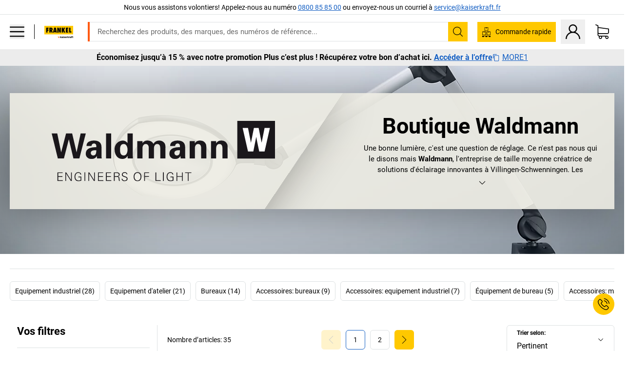

--- FILE ---
content_type: text/css
request_url: https://media.prod.kkeu.de/dist/kk/srv-specialShop.65369c93d1477d070065.css
body_size: 1881
content:
._1S-aKMm2s6U---8MCd0clN{padding:10px 0}@media(min-width:1024px){._1S-aKMm2s6U---8MCd0clN{line-height:35px;padding-left:10px;position:relative}}.aLoZgC4rpXgtFFSVyoGwi{font-family:inherit;line-height:1em;margin:0;text-transform:none}._3hprbSUeNM2ASKNKxHesVr{padding:10px 0}@media(min-width:1024px){._3hprbSUeNM2ASKNKxHesVr{line-height:35px;padding-left:10px;position:relative}}._3qs2oIAKrxhVsYeesG37mV{font-family:Roboto Bold,Arial,sans-serif;text-transform:uppercase}._2YoxMDWNCvnicjUi_tQ13r{background-color:#eae7df;border-radius:6px;scroll-margin-top:85px}._2YoxMDWNCvnicjUi_tQ13r>div{overflow:hidden}@media(max-width:1023.98px){._2YoxMDWNCvnicjUi_tQ13r{margin-bottom:40px}}@media(min-width:768px){._2YoxMDWNCvnicjUi_tQ13r{scroll-margin-top:70px}}@media(min-width:1024px){._2YoxMDWNCvnicjUi_tQ13r{margin-bottom:60px;scroll-margin-top:115px}._2YoxMDWNCvnicjUi_tQ13r ._10yrHxkzxgwhin6uyfFU9u,._2YoxMDWNCvnicjUi_tQ13r .row{min-height:400px}}._2YoxMDWNCvnicjUi_tQ13r .GKLsEcq9RCkst4NfoJfg9{overflow:hidden}@media(max-width:1023.98px){._2YoxMDWNCvnicjUi_tQ13r .GKLsEcq9RCkst4NfoJfg9{height:39vw}}._2YoxMDWNCvnicjUi_tQ13r .GKLsEcq9RCkst4NfoJfg9 img{border-radius:6px 0 0 6px;height:100%;-o-object-fit:cover;object-fit:cover;width:100%}@media(max-width:1023.98px){._2YoxMDWNCvnicjUi_tQ13r .GKLsEcq9RCkst4NfoJfg9 img{border-radius:6px 6px 0 0}}._2YoxMDWNCvnicjUi_tQ13r .scene7-icon{align-items:center;display:flex;height:100%;justify-content:center;padding-top:20px;width:100%}@media(min-width:1024px){._2YoxMDWNCvnicjUi_tQ13r .scene7-icon{padding-top:0}}._2YoxMDWNCvnicjUi_tQ13r ._1QLAlOdhA8Wpvj4KBek_WZ{align-items:center;color:#000;display:flex;flex-direction:column;justify-content:center;padding:20px}@media(min-width:1024px){._2YoxMDWNCvnicjUi_tQ13r ._1QLAlOdhA8Wpvj4KBek_WZ{min-height:400px;padding:20px 40px}}._2YoxMDWNCvnicjUi_tQ13r ._1QLAlOdhA8Wpvj4KBek_WZ .SZnULxL3qwfUBr_bcLWoz{font-size:18px;height:auto;line-height:1.25;margin-bottom:15px;margin-top:0;text-align:center;text-transform:uppercase}@media(min-width:768px){._2YoxMDWNCvnicjUi_tQ13r ._1QLAlOdhA8Wpvj4KBek_WZ .SZnULxL3qwfUBr_bcLWoz{font-size:28px;margin-bottom:25px}}._2YoxMDWNCvnicjUi_tQ13r ._1QLAlOdhA8Wpvj4KBek_WZ ._2q2l9qreqGON2xY1pnhrGG{font-size:14px;line-height:1.47;margin:0;max-width:628px;text-align:center;width:100%}@media(min-width:768px){._2YoxMDWNCvnicjUi_tQ13r ._1QLAlOdhA8Wpvj4KBek_WZ ._2q2l9qreqGON2xY1pnhrGG{font-size:15px;line-height:22px}}._2YoxMDWNCvnicjUi_tQ13r ._1QLAlOdhA8Wpvj4KBek_WZ ._2q2l9qreqGON2xY1pnhrGG p:last-child{margin-bottom:0}._2YoxMDWNCvnicjUi_tQ13r ._1QLAlOdhA8Wpvj4KBek_WZ ._2QIiWcBYemgMW5fv0OH8bO{margin:0;max-width:426px}@media(max-width:479.98px){._2YoxMDWNCvnicjUi_tQ13r ._1QLAlOdhA8Wpvj4KBek_WZ ._2QIiWcBYemgMW5fv0OH8bO{max-width:100%}}@media(min-width:1024px){._2YoxMDWNCvnicjUi_tQ13r ._1QLAlOdhA8Wpvj4KBek_WZ ._2QIiWcBYemgMW5fv0OH8bO .link-button{margin-top:60px}}._2YoxMDWNCvnicjUi_tQ13r ._1QLAlOdhA8Wpvj4KBek_WZ ._2QIiWcBYemgMW5fv0OH8bO a{max-width:100%;width:auto}@media(min-width:768px){._2YoxMDWNCvnicjUi_tQ13r ._1QLAlOdhA8Wpvj4KBek_WZ ._2QIiWcBYemgMW5fv0OH8bO a{padding-left:50px;padding-right:50px}}._2YoxMDWNCvnicjUi_tQ13r ._1QLAlOdhA8Wpvj4KBek_WZ .iAiJ6PGgGw1ZDvRJ52bz1{margin-top:20px;text-align:center}@media(min-width:1024px){._2YoxMDWNCvnicjUi_tQ13r ._1QLAlOdhA8Wpvj4KBek_WZ .iAiJ6PGgGw1ZDvRJ52bz1{margin-top:45px}}._2YoxMDWNCvnicjUi_tQ13r ._1QLAlOdhA8Wpvj4KBek_WZ .iAiJ6PGgGw1ZDvRJ52bz1 a{display:block;font-size:16px;margin:10px 0;text-decoration:none}@media(min-width:1024px){._2YoxMDWNCvnicjUi_tQ13r ._1QLAlOdhA8Wpvj4KBek_WZ .iAiJ6PGgGw1ZDvRJ52bz1 a{font-size:22px}}._2YoxMDWNCvnicjUi_tQ13r ._1QLAlOdhA8Wpvj4KBek_WZ .iAiJ6PGgGw1ZDvRJ52bz1 a svg{height:20px;margin:5px;vertical-align:middle;width:20px}@media(min-width:1024px){._2YoxMDWNCvnicjUi_tQ13r ._1QLAlOdhA8Wpvj4KBek_WZ .iAiJ6PGgGw1ZDvRJ52bz1 a svg{height:30px;margin:5px 10px;width:30px}._2YoxMDWNCvnicjUi_tQ13r ._10yrHxkzxgwhin6uyfFU9u:after{border-right-color:#eae7df}}._2YoxMDWNCvnicjUi_tQ13r._26O2zpRZtw0QMbiDqvLmUR,._2YoxMDWNCvnicjUi_tQ13r._2jVYE4Q8WXbFfCbcoNBH5V{background-color:#eae7df}._2YoxMDWNCvnicjUi_tQ13r ._1QLAlOdhA8Wpvj4KBek_WZ:not(.col){align-items:flex-start}._2YoxMDWNCvnicjUi_tQ13r ._1QLAlOdhA8Wpvj4KBek_WZ:not(.col) .SZnULxL3qwfUBr_bcLWoz,._2YoxMDWNCvnicjUi_tQ13r ._1QLAlOdhA8Wpvj4KBek_WZ:not(.col) ._2q2l9qreqGON2xY1pnhrGG,._2YoxMDWNCvnicjUi_tQ13r ._1QLAlOdhA8Wpvj4KBek_WZ:not(.col) .iAiJ6PGgGw1ZDvRJ52bz1{text-align:left}._2YoxMDWNCvnicjUi_tQ13r ._1QLAlOdhA8Wpvj4KBek_WZ:not(.col) ._2QIiWcBYemgMW5fv0OH8bO{align-self:flex-end}._2YoxMDWNCvnicjUi_tQ13r ._1QLAlOdhA8Wpvj4KBek_WZ .SZnULxL3qwfUBr_bcLWoz,._2YoxMDWNCvnicjUi_tQ13r ._1QLAlOdhA8Wpvj4KBek_WZ ._2q2l9qreqGON2xY1pnhrGG{text-transform:none}._2YoxMDWNCvnicjUi_tQ13r ._1QLAlOdhA8Wpvj4KBek_WZ .iAiJ6PGgGw1ZDvRJ52bz1 .icon svg{fill:#000}._2YoxMDWNCvnicjUi_tQ13r ._1QLAlOdhA8Wpvj4KBek_WZ .iAiJ6PGgGw1ZDvRJ52bz1 .icon svg *{fill:#000!important;stroke:#000!important}._2YoxMDWNCvnicjUi_tQ13r .scene7-icon svg{fill:#000}._3UbLu5YCQQ55qX01CuZvfc{padding-bottom:25px;padding-top:25px}.WY3jJoYnJ-WgxI9Z9GanS{max-width:1065px}.b7qkSi8UNo7bymzxPJeAo{margin-bottom:-10px}.b7qkSi8UNo7bymzxPJeAo .negGeU_jRJjK5BOdTtgNS{height:250px;max-width:100%;min-width:100%;overflow:hidden;position:relative}@media (-ms-high-contrast:none),screen and (-ms-high-contrast:active){.b7qkSi8UNo7bymzxPJeAo .negGeU_jRJjK5BOdTtgNS img{left:50%;position:absolute;top:50%;-webkit-transform:translate(-50%,-50%);transform:translate(-50%,-50%)}}@media (-ms-high-contrast:none)and (min-width:1024px),screen and (-ms-high-contrast:active)and (min-width:1024px){.b7qkSi8UNo7bymzxPJeAo .negGeU_jRJjK5BOdTtgNS img{max-height:none;max-width:none;width:100%}}@supports not (-ms-high-contrast:none){.b7qkSi8UNo7bymzxPJeAo .negGeU_jRJjK5BOdTtgNS img{height:100%;-o-object-fit:cover;object-fit:cover;position:absolute;width:100%}}@media(min-width:1024px){.b7qkSi8UNo7bymzxPJeAo .negGeU_jRJjK5BOdTtgNS{height:300px}}@media(min-width:1200px){.b7qkSi8UNo7bymzxPJeAo .negGeU_jRJjK5BOdTtgNS{height:386px}}.b7qkSi8UNo7bymzxPJeAo ._1ABTLJQ1R8ERcFDcmTTo1H{padding:10px}@media(min-width:768px){.b7qkSi8UNo7bymzxPJeAo ._1ABTLJQ1R8ERcFDcmTTo1H{padding:20px}}.b7qkSi8UNo7bymzxPJeAo ._3voy8_mNO0lDEPJSgcYupb{background-color:hsla(47,20%,91%,.9);-webkit-box-shadow:0 7px 76px 0 rgba(0,0,0,.34);box-shadow:0 7px 76px 0 rgba(0,0,0,.34);display:block;justify-content:center;margin-bottom:40px;margin-top:-240px;overflow:hidden;padding:10px;position:relative}@media(min-width:768px){.b7qkSi8UNo7bymzxPJeAo ._3voy8_mNO0lDEPJSgcYupb{margin-top:-265px}}@media(min-width:1024px){.b7qkSi8UNo7bymzxPJeAo ._3voy8_mNO0lDEPJSgcYupb{margin-top:-300px}}@media(min-width:1200px){.b7qkSi8UNo7bymzxPJeAo ._3voy8_mNO0lDEPJSgcYupb{margin-top:-350px}}@media(min-width:768px){.b7qkSi8UNo7bymzxPJeAo ._3voy8_mNO0lDEPJSgcYupb{display:flex}}.b7qkSi8UNo7bymzxPJeAo ._1whGqZMXxDZxcotTkafENM{margin:20px auto 0;padding:0 20%;width:100%}.b7qkSi8UNo7bymzxPJeAo ._1whGqZMXxDZxcotTkafENM .scene7-icon{text-align:left}.b7qkSi8UNo7bymzxPJeAo ._1whGqZMXxDZxcotTkafENM .scene7-icon img{max-height:100px;width:100%}@media(min-width:768px){.b7qkSi8UNo7bymzxPJeAo ._1whGqZMXxDZxcotTkafENM{margin-top:30px;padding:0 12.5%}.b7qkSi8UNo7bymzxPJeAo ._1whGqZMXxDZxcotTkafENM .scene7-icon img{max-height:150px}}.b7qkSi8UNo7bymzxPJeAo ._3iaCYu1Fcy6yX_KlRszuJz{align-items:center;background-color:transparent;display:flex;justify-content:center;margin-top:0;min-height:100%;min-width:50%}.b7qkSi8UNo7bymzxPJeAo ._3iaCYu1Fcy6yX_KlRszuJz:after{border:1px solid transparent;-webkit-box-shadow:0 7px 76px 0 rgba(0,0,0,.34);box-shadow:0 7px 76px 0 rgba(0,0,0,.34);content:" ";display:none;height:2500px;position:absolute;right:calc(50% + 780px);top:0;-webkit-transform:skew(-34deg,0deg);transform:skew(-34deg,0deg);width:100%}@media(min-width:768px){.b7qkSi8UNo7bymzxPJeAo ._3iaCYu1Fcy6yX_KlRszuJz:after{display:block}}.b7qkSi8UNo7bymzxPJeAo ._3vegWqh78hQTQ1mUUlzC1f{display:flex;flex-direction:column;margin-top:20px;min-width:50%;text-align:center}.b7qkSi8UNo7bymzxPJeAo ._3vegWqh78hQTQ1mUUlzC1f button:before{background-image:none!important}@media(min-width:768px){.b7qkSi8UNo7bymzxPJeAo ._3vegWqh78hQTQ1mUUlzC1f{margin-bottom:30px;margin-top:30px;padding-left:100px;padding-right:20px}}._1IJCLhUeM8OanfrLvPpf0T .column-module:first-child{padding-top:0}._1IJCLhUeM8OanfrLvPpf0T .column-module:last-child{padding-bottom:0}._1qcknLHht8leN6E-LziTvl{scroll-margin:85px}@media(min-width:768px){._1qcknLHht8leN6E-LziTvl{scroll-margin:40px}}@media(min-width:1024px){._1qcknLHht8leN6E-LziTvl{scroll-margin:50px}}
/*# sourceMappingURL=srv-specialShop.65369c93d1477d070065.css.map*/

--- FILE ---
content_type: image/svg+xml
request_url: https://images.kkeu.de/is/content/BEG/energy-label-f
body_size: 383
content:
<svg xmlns="http://www.w3.org/2000/svg" viewBox="0 0 44 24" xml:space="preserve"><path fill="#f37021" d="M32.81.25H8.19v23.5h24.62l10.88-11.71z"/><path fill="#fff" d="M.19.25h8v23.5h-8z"/><path d="M4.19 14.9c.28 0 .5-.22.5-.5v-3.6l.65.65a.485.485 0 0 0 .7 0c.2-.2.2-.51 0-.71l-1.5-1.5c-.2-.2-.51-.2-.71 0l-1.5 1.5c-.2.2-.2.51 0 .71s.51.2.71 0l.65-.65v3.6c0 .28.22.5.5.5z"/><path fill="#231c1e" d="M5.11 6.88H3.35l-.31 1.07h-.99L3.73 3h1.03l1.67 4.95h-.99l-.33-1.07zm-.23-.82-.65-2.15-.63 2.15h1.28z"/><path d="M6.16 18.11v2.53c-.19.13-.41.23-.68.29s-.54.1-.83.1c-.74 0-1.32-.22-1.72-.67s-.61-1.08-.61-1.89.2-1.45.61-1.89.98-.67 1.72-.67c.29 0 .56.03.82.1.26.07.47.16.64.29l-.27.75c-.43-.2-.83-.3-1.2-.3-.9 0-1.35.57-1.35 1.72s.45 1.72 1.36 1.72c.18 0 .37-.02.57-.07v-1.18H4.4v-.83h1.76z"/><path d="M43.87 11.87 33 .08a.273.273 0 0 0-.19-.08H.19C.05 0-.06.11-.06.25v23.5c0 .14.11.25.25.25h32.62c.07 0 .14-.03.18-.08l10.88-11.71c.09-.09.09-.24 0-.34zM.44.5h7.5v23H.44V.5zm32.27 23H8.44V.5h24.27l10.64 11.54L32.71 23.5z"/><path fill="#fff" d="M17.38 19.9V3.64H27.7v3.34h-6.66v3.36h5.42v3.37h-5.42v6.19z"/><path d="M27.35 3.99v2.64h-6.66v4.06h5.41v2.66h-5.41v6.19h-2.96V3.99h9.62m.7-.7H17.03v16.95h4.36v-6.19h5.41V9.99h-5.41V7.33h6.66V3.29z"/></svg>

--- FILE ---
content_type: image/svg+xml
request_url: https://images.kkeu.de/is/content/BEG/energy-label-e
body_size: 393
content:
<svg xmlns="http://www.w3.org/2000/svg" viewBox="0 0 44 24" xml:space="preserve"><path fill="#fdb913" d="M32.81.25H8.19v23.5h24.62l10.88-11.71z"/><path fill="#fff" d="M.19.25h8v23.5h-8z"/><path d="M4.19 14.9c.28 0 .5-.22.5-.5v-3.6l.65.65a.485.485 0 0 0 .7 0c.2-.2.2-.51 0-.71l-1.5-1.5c-.2-.2-.51-.2-.71 0l-1.5 1.5c-.2.2-.2.51 0 .71s.51.2.71 0l.65-.65v3.6c0 .28.22.5.5.5z"/><path fill="#231c1e" d="M5.11 6.88H3.35l-.31 1.07h-.99L3.73 3h1.03l1.67 4.95h-.99l-.33-1.07zm-.23-.82-.65-2.15-.63 2.15h1.28z"/><path d="M6.16 18.11v2.53c-.19.13-.41.23-.68.29s-.54.1-.83.1c-.74 0-1.32-.22-1.72-.67s-.61-1.08-.61-1.89.2-1.45.61-1.89.98-.67 1.72-.67c.29 0 .56.03.82.1.26.07.47.16.64.29l-.27.75c-.43-.2-.83-.3-1.2-.3-.9 0-1.35.57-1.35 1.72s.45 1.72 1.36 1.72c.18 0 .37-.02.57-.07v-1.18H4.4v-.83h1.76z"/><path d="M43.87 11.87 33 .08a.273.273 0 0 0-.19-.08H.19C.05 0-.06.11-.06.25v23.5c0 .14.11.25.25.25h32.62c.07 0 .14-.03.18-.08l10.88-11.71c.09-.09.09-.24 0-.34zM.44.5h7.5v23H.44V.5zm32.27 23H8.44V.5h24.27l10.64 11.54L32.71 23.5z"/><path fill="#fff" d="M17.13 19.9V3.64h10.49v3.34h-6.83v2.93h5.03v3.37h-5.03v3.27h7.13v3.35z"/><path d="M27.27 3.99v2.64h-6.83v3.63h5.03v2.66h-5.03v3.97h7.13v2.64h-10.1V3.99h9.8m.7-.7h-11.2v16.95h11.5V16.2h-7.13v-2.57h5.03V9.57h-5.03V7.33h6.83V3.29z"/></svg>

--- FILE ---
content_type: image/svg+xml
request_url: https://images.kkeu.de/is/content/BEG/energy-label-d
body_size: 1457
content:
<svg xmlns="http://www.w3.org/2000/svg" viewBox="0 0 44 24" xml:space="preserve"><path fill="#fff200" d="M32.81.25H8.19v23.5h24.62l10.88-11.71z"/><path fill="#fff" d="M.19.25h8v23.5h-8z"/><path d="M4.19 14.9c.28 0 .5-.22.5-.5v-3.6l.65.65a.485.485 0 0 0 .7 0c.2-.2.2-.51 0-.71l-1.5-1.5c-.2-.2-.51-.2-.71 0l-1.5 1.5c-.2.2-.2.51 0 .71s.51.2.71 0l.65-.65v3.6c0 .28.22.5.5.5z"/><path fill="#231c1e" d="M5.11 6.88H3.35l-.31 1.07h-.99L3.73 3h1.03l1.67 4.95h-.99l-.33-1.07zm-.23-.82-.65-2.15-.63 2.15h1.28z"/><path d="M6.16 18.11v2.53c-.19.13-.41.23-.68.29s-.54.1-.83.1c-.74 0-1.32-.22-1.72-.67s-.61-1.08-.61-1.89.2-1.45.61-1.89.98-.67 1.72-.67c.29 0 .56.03.82.1.26.07.47.16.64.29l-.27.75c-.43-.2-.83-.3-1.2-.3-.9 0-1.35.57-1.35 1.72s.45 1.72 1.36 1.72c.18 0 .37-.02.57-.07v-1.18H4.4v-.83h1.76z"/><path d="M43.87 11.87 33 .08a.273.273 0 0 0-.19-.08H.19C.05 0-.06.11-.06.25v23.5c0 .14.11.25.25.25h32.62c.07 0 .14-.03.18-.08l10.88-11.71c.09-.09.09-.24 0-.34zM.44.5h7.5v23H.44V.5zm32.27 23H8.44V.5h24.27l10.64 11.54L32.71 23.5z"/><path fill="#fff" d="M16.29 19.9V3.64h5.51c2.38 0 4.23.7 5.49 2.07 1.25 1.36 1.89 3.4 1.89 6.04 0 2.67-.63 4.72-1.89 6.08-1.26 1.37-3.11 2.07-5.49 2.07h-5.51zm5.43-3.35c2.5 0 3.71-1.57 3.71-4.81 0-3.21-1.21-4.76-3.69-4.76h-1.78v9.57h1.76z"/><path d="M21.8 3.99c2.29 0 4.04.65 5.23 1.96 1.2 1.3 1.79 3.24 1.79 5.8 0 2.59-.6 4.54-1.79 5.84-1.2 1.3-2.94 1.96-5.23 1.96h-5.16V3.99h5.16M19.61 16.9h2.11c2.71 0 4.06-1.72 4.06-5.16 0-3.41-1.35-5.11-4.04-5.11h-2.13V16.9M21.8 3.29h-5.86v16.95h5.86c2.49 0 4.42-.73 5.75-2.18 1.31-1.43 1.98-3.56 1.98-6.32 0-2.73-.67-4.84-1.98-6.27-1.33-1.44-3.26-2.18-5.75-2.18zm-1.49 4.04h1.43c1.43 0 3.34.46 3.34 4.41 0 3.99-1.92 4.46-3.36 4.46h-1.41V7.33z"/></svg>

--- FILE ---
content_type: image/svg+xml
request_url: https://images.kkeu.de/is/content/BEG/logo-www.frankel.fr-fr
body_size: 7386
content:
<?xml version="1.0" encoding="UTF-8"?>
<svg id="Logo" xmlns="http://www.w3.org/2000/svg" xmlns:xlink="http://www.w3.org/1999/xlink" viewBox="0 0 275.77034 117.17306">
  <defs>

    <linearGradient id="linear-gradient" x1="129.50406" y1="-591.34077" x2="141.3135" y2="-603.14636" gradientTransform="translate(0 -489.2272) scale(1 -1)" gradientUnits="userSpaceOnUse">
      <stop offset=".12" stop-color="#ffc800"/>
      <stop offset=".7" stop-color="#ff5014"/>
    </linearGradient>
  </defs>
  <rect style="fill: #ffc800" width="275.76958" height="81.97615"/>
  <path style="fill-rule: evenodd" d="M30.03071,64.78589h-12.84387V17.19771h22.72377v11.19722h-9.8799v6.91593h9.22124v11.19722h-9.22124v18.27782h0ZM81.40619,64.78589h-13.99652l-7.0806-19.7598-.16466.16466.16466,6.91593v12.6792h-12.84387V17.19771h12.34987c11.19722,0,19.2658,3.2933,19.2658,15.80783,0,5.26928-2.3053,9.8799-7.40992,11.85588l9.71525,19.92447h0ZM60.49373,39.09815h.82332c3.45796,0,5.26927-2.96397,5.26927-6.09261,0-4.11662-2.46997-5.92794-6.0926-5.76327v11.85588h0ZM119.44378,64.78589h-13.33787l-.988-6.09261h-8.56255l-.988,6.09261h-13.1732l11.36187-47.58818h15.64317l10.04457,47.58818h0ZM98.36668,48.48406h5.43395l-1.31732-11.03255-.988-8.89191h-.16468c-.32932,2.96397-.65865,5.92794-1.15265,8.89191l-1.8113,11.03255h0ZM123.72508,64.78589V17.19771h12.1852l10.20922,28.65171.16468-.16466c-.494-5.43394-1.48197-10.86789-1.48197-16.30183v-12.02054h12.34987v47.58817h-12.34987l-9.55057-27.33438-.16468.16466c.32932,4.44596.82332,8.89191.82332,13.33786v13.99652h-12.1852v-.32932ZM177.73519,17.19771v20.25379h0l7.0806-20.25379h13.50252l-10.20922,22.88843,11.52655,24.53508h-13.83185l-8.06857-21.73578h0v21.73578h-12.84387V17.19771h12.84385ZM204.74024,64.78589V17.19771h23.87642v11.19722h-11.03255v6.5866h9.8799v11.19722h-9.8799v7.24526h11.03255v11.19722l-23.87642.16467h0ZM258.58568,64.78589h-22.5591V17.19771h12.84387v36.22629h9.71522v11.36189h0Z"/>
  <g>
    <path style="fill: url(#linear-gradient)" d="M136.71811,99.17548v4.79857c0,2.94843-2.38944,5.35362-5.35362,5.35362h-4.79857v-4.27502h5.87716v-5.87716s4.27502,0,4.27502,0ZM139.43428,106.68628c-2.94843,0-5.35362,2.38944-5.35362,5.35362v4.79857h4.27502v-5.87716h5.87716v-4.27502h-4.79857Z"/>
    <path d="M178.22042,99.15186h3.55071v3.07833h-3.55071v-3.07833h0ZM178.27553,116.83453h3.44835v-13.47457h-3.44835v13.47457h0ZM194.2222,110.28422c-.31493-.31492-.70857-.5511-1.15732-.76368-.44875-.18502-.92114-.34247-1.42107-.44876l-2.62957-.5511c-.39364-.10629-.73612-.23619-.97232-.44876-.23619-.18502-.34248-.49994-.34248-.92113s.15746-.73612.47237-.97231c.34248-.23619.76368-.37003,1.31478-.37003.52748,0,.99987.15746,1.34234.44876.34248.2913.52748.73612.5511,1.34234v.07873h3.44835v-.10629c-.07873-1.4998-.60622-2.62957-1.57853-3.36963s-2.23592-1.10615-3.76328-1.10615c-.81485,0-1.55098.10629-2.2123.31492-.62984.20864-1.18488.49994-1.62971.86996s-.79123.81485-1.02743,1.31478-.37004,1.05104-.37004,1.6297c0,2.07846,1.12976,3.39324,3.39324,3.89318l2.29103.49994c.57866.12991,1.05103.2913,1.39351.49994s.49993.52749.49993.97231c0,.47238-.20864.81485-.60622,1.02742-.4212.20863-.9487.34247-1.55098.34247-1.42107,0-2.18475-.62984-2.31466-1.92101v-.07873h-3.44835v.10629c.07873,1.47225.60622,2.62957,1.57853,3.4208s2.36977,1.18488,4.15692,1.18488c.89359,0,1.68482-.10629,2.36977-.34247.68495-.20863,1.29116-.52749,1.76355-.89358.47237-.37003.84241-.84241,1.10614-1.34234.23619-.49994.37004-1.0786.37004-1.65726s-.10629-1.10615-.2913-1.52736c-.15746-.44876-.4212-.84241-.73612-1.12977M203.24856,105.78089c-.70857,0-1.31478.20863-1.79111.65739s-.70857.99986-.70857,1.71237v.37003h5.02689v-.37003c0-.68495-.23619-1.26361-.70857-1.71237s-1.07859-.65739-1.81471-.65739M207.66922,104.88731c.52748.57866.9487,1.26361,1.2085,2.05091.2913.79123.4212,1.65726.4212,2.55084v1.73599h-8.52642v.79123c0,.76368.26375,1.36989.73612,1.76354.49993.4212,1.10614.62984,1.79111.62984s1.26361-.18502,1.68482-.52749.68495-.86996.76368-1.4998v-.07873h3.44835l-.02756.10629c-.20864,1.4998-.84241,2.65712-1.89344,3.49953-1.05103.81485-2.39339,1.23605-4.02701,1.23605-.9487,0-1.81471-.18502-2.55083-.52749s-1.39351-.84241-1.921-1.44862-.92114-1.36989-1.18488-2.23592-.4212-1.81472-.4212-2.86969.15746-1.99973.44875-2.86969.70857-1.60608,1.23605-2.2123,1.18488-1.10615,1.921-1.42107c.73612-.34247,1.57853-.49993,2.49966-.49993.89359,0,1.736.15746,2.4721.49993.73612.2913,1.39351.76368,1.921,1.31478M211.93243,106.38711v10.44742h3.44835v-10.73478h4.15692v-2.73585h-4.57812c-1.65726,0-3.02716,1.36989-3.02716,3.02715M221.32488,116.83453h3.44835v-17.68267h-3.44835v17.68267ZM162.09266,103.35996h-4.10575l-3.21217,4.34194c-.76368,1.05104-.79123,2.47211-.05118,3.52709l3.92074,5.60555h3.842l-5.2119-7.36909c0-.02756,4.81431-6.10548,4.81431-6.10548h.00393ZM150.09033,116.83453h3.44835v-17.68267h-3.44835v17.68267ZM233.32327,103.35996h-4.10575l-3.21216,4.34194c-.76368,1.05104-.79123,2.47211-.05118,3.52709l3.92073,5.60555h3.84201l-5.23553-7.36909,4.84187-6.10548h0ZM235.00807,106.38711v10.44742h3.44835v-10.73478h4.15692v-2.73585h-4.57812c-1.68482,0-3.02716,1.36989-3.02716,3.02715M247.42768,111.414c-.44875.05118-.62984.2913-.65739.76368v1.12977c0,.37003.15746.62984.49993.81485s.81485.2913,1.36989.2913c.79123,0,1.42107-.2913,1.89344-.84241s.68495-1.26361.68495-2.07846v-.4212l-3.79084.34247h.00002ZM254.61174,114.09867h1.89344v2.71223h-3.76328c-.65739,0-1.2085-.5511-1.23605-1.2085v-.79123c-.37004.68495-.86996,1.23605-1.47225,1.65726-.62984.44876-1.4998.65739-2.52721.65739-.60622,0-1.18488-.10629-1.71237-.31492-.49993-.20863-.97232-.49994-1.36989-.86996-.39364-.37003-.68495-.81485-.89359-1.31478s-.31493-1.0786-.31493-1.68481c0-1.10615.39364-2.05091,1.12976-2.84214.76368-.79123,1.86982-1.26361,3.29089-1.39351l3.57826-.2913v-.76368c0-.65739-.18502-1.12977-.52748-1.42107s-.84241-.44876-1.47225-.44876c-.60622,0-1.15732.15746-1.55098.44876-.39364.2913-.57866.73612-.57866,1.31478v.10629h-3.44835v-.10629c.02756-.73612.18502-1.39351.47237-1.94856.2913-.5511.70857-1.02742,1.2085-1.39351s1.10614-.65739,1.79111-.84241c.68495-.18501,1.44862-.2913,2.23592-.2913,1.60609,0,2.89332.39365,3.84201,1.18488s1.42107,1.94856,1.42107,3.47198v6.36922h0l.00395.00394ZM258.92613,102.17901v1.18488h-2.60594v2.71224h2.60594v10.76233h3.44835v-10.76233h3.05078v-2.71224h-3.05078v-1.4998h3.31451v-2.71224h-3.73572c-1.68482,0-3.02716,1.36989-3.02716,3.02715M275.77032,106.07219v-2.71224h-3.31451v-4.21203h-3.44835v4.21203h-2.62957v2.71224h2.62957v7.73518c0,1.65726,1.34234,3.02715,3.02716,3.02715h3.73572v-2.71223h-3.31451v-8.05404h3.31451l-.00002.00393ZM167.24945,111.414c-.44875.05118-.62984.2913-.65739.76368v1.12977c0,.37003.15746.62984.49993.81485.34248.18502.81485.2913,1.36989.2913.79123,0,1.42107-.2913,1.89344-.84241s.68495-1.26361.68495-2.07846v-.4212l-3.79084.34247h.00002ZM174.43352,114.09867h1.89344v2.71223h-3.76328c-.65739,0-1.2085-.5511-1.23605-1.2085v-.79123c-.37004.68495-.86996,1.23605-1.47225,1.65726-.62984.44876-1.4998.65739-2.52721.65739-.60622,0-1.18488-.10629-1.71237-.31492-.49993-.20863-.97232-.49994-1.36989-.86996-.39364-.37003-.68495-.81485-.89358-1.31478-.20863-.49994-.31492-1.0786-.31492-1.68481,0-1.10615.39365-2.05091,1.12976-2.84214.76368-.79123,1.86982-1.26361,3.29089-1.39351l3.57826-.2913v-.76368c0-.65739-.18502-1.12977-.52748-1.42107s-.84241-.44876-1.47225-.44876c-.60622,0-1.15732.15746-1.55098.44876s-.57866.73612-.57866,1.31478v.10629h-3.44835v-.10629c.02756-.73612.18502-1.39351.47237-1.94856s.70857-1.02742,1.2085-1.39351c.49993-.37003,1.10614-.65739,1.79111-.84241s1.44862-.2913,2.23592-.2913c1.60609,0,2.89332.39365,3.84201,1.18488s1.42107,1.94856,1.42107,3.47198v6.36922h0l.00393.00394Z"/>
  </g>
</svg>

--- FILE ---
content_type: image/svg+xml
request_url: https://images.kkeu.de/is/content/BEG/energy-label-g
body_size: 1878
content:
<svg xmlns="http://www.w3.org/2000/svg" viewBox="0 0 44 24" xml:space="preserve"><path fill="#ed1c24" d="M32.81.25H8.19v23.5h24.62l10.88-11.71z"/><path fill="#fff" d="M.19.25h8v23.5h-8z"/><path d="M4.19 14.9c.28 0 .5-.22.5-.5v-3.6l.65.65a.485.485 0 0 0 .7 0c.2-.2.2-.51 0-.71l-1.5-1.5c-.2-.2-.51-.2-.71 0l-1.5 1.5c-.2.2-.2.51 0 .71s.51.2.71 0l.65-.65v3.6c0 .28.22.5.5.5z"/><path fill="#231c1e" d="M5.11 6.88H3.35l-.31 1.07h-.99L3.73 3h1.03l1.67 4.95h-.99l-.33-1.07zm-.23-.82-.65-2.15-.63 2.15h1.28z"/><path d="M6.16 18.11v2.53c-.19.13-.41.23-.68.29s-.54.1-.83.1c-.74 0-1.32-.22-1.72-.67s-.61-1.08-.61-1.89.2-1.45.61-1.89.98-.67 1.72-.67c.29 0 .56.03.82.1.26.07.47.16.64.29l-.27.75c-.43-.2-.83-.3-1.2-.3-.9 0-1.35.57-1.35 1.72s.45 1.72 1.36 1.72c.18 0 .37-.02.57-.07v-1.18H4.4v-.83h1.76z"/><path d="M43.87 11.87 33 .08a.273.273 0 0 0-.19-.08H.19C.05 0-.06.11-.06.25v23.5c0 .14.11.25.25.25h32.62c.07 0 .14-.03.18-.08l10.88-11.71c.09-.09.09-.24 0-.34zM.44.5h7.5v23H.44V.5zm32.27 23H8.44V.5h24.27l10.64 11.54L32.71 23.5z"/><path fill="#fff" d="M23.83 20.17c-2.43 0-4.34-.75-5.67-2.22-1.33-1.46-2-3.54-2-6.19 0-2.64.67-4.72 2-6.19 1.34-1.47 3.25-2.22 5.67-2.22.94 0 1.84.11 2.67.33.84.22 1.56.55 2.13.96l.22.15-1.08 2.97-.35-.16c-1.3-.59-2.52-.9-3.64-.9-2.61 0-3.88 1.66-3.88 5.06s1.28 5.06 3.93 5.06c.46 0 .94-.05 1.43-.15V13.6H22.7v-3.32h6.22v8.48l-.15.1c-.62.42-1.37.75-2.25.97-.86.23-1.77.34-2.69.34z"/><path d="M23.83 3.71c.92 0 1.78.11 2.58.32.8.21 1.48.52 2.02.9l-.87 2.37c-1.35-.63-2.61-.95-3.78-.95-2.82 0-4.23 1.8-4.23 5.41s1.42 5.41 4.28 5.41c.57 0 1.17-.07 1.78-.21v-3.72h-2.56v-2.62h5.52v7.95c-.59.4-1.3.71-2.14.92-.84.21-1.71.32-2.61.32-2.33 0-4.14-.7-5.41-2.11-1.27-1.4-1.91-3.39-1.91-5.95s.64-4.55 1.91-5.95c1.28-1.39 3.08-2.09 5.42-2.09m0-.7c-2.53 0-4.53.79-5.93 2.33-1.39 1.53-2.09 3.69-2.09 6.42s.7 4.89 2.09 6.42c1.41 1.55 3.4 2.33 5.93 2.33.96 0 1.89-.12 2.78-.34.91-.23 1.71-.58 2.36-1.02l.31-.21V9.92h-6.92v4.02h2.56v2.44c-.37.06-.73.09-1.08.09-1.53 0-3.58-.49-3.58-4.71s2.02-4.71 3.53-4.71c1.06 0 2.24.3 3.48.88l.69.32.26-.72.86-2.36.18-.5-.43-.31c-.61-.43-1.36-.77-2.24-1.01-.86-.22-1.79-.34-2.76-.34z"/></svg>

--- FILE ---
content_type: image/svg+xml
request_url: https://images.kkeu.de/is/content/BEG/energy-label-a
body_size: 460
content:
<svg xmlns="http://www.w3.org/2000/svg" viewBox="0 0 44 24" xml:space="preserve"><path fill="#094" d="M32.81.25H8.19v23.5h24.62l10.88-11.71z"/><path fill="#fff" d="M.19.25h8v23.5h-8z"/><path d="M4.19 14.9c.28 0 .5-.22.5-.5v-3.6l.65.65a.485.485 0 0 0 .7 0c.2-.2.2-.51 0-.71l-1.5-1.5c-.2-.2-.51-.2-.71 0l-1.5 1.5c-.2.2-.2.51 0 .71s.51.2.71 0l.65-.65v3.6c0 .28.22.5.5.5z"/><path fill="#231c1e" d="M5.11 6.88H3.35l-.31 1.07h-.99L3.73 3h1.03l1.67 4.95h-.99l-.33-1.07zm-.23-.82-.65-2.15-.63 2.15h1.28z"/><path d="M6.16 18.11v2.53c-.19.13-.41.23-.68.29s-.54.1-.83.1c-.74 0-1.32-.22-1.72-.67s-.61-1.08-.61-1.89.2-1.45.61-1.89.98-.67 1.72-.67c.29 0 .56.03.82.1.26.07.47.16.64.29l-.27.75c-.43-.2-.83-.3-1.2-.3-.9 0-1.35.57-1.35 1.72s.45 1.72 1.36 1.72c.18 0 .37-.02.57-.07v-1.18H4.4v-.83h1.76z"/><path d="M43.87 11.87 33 .08a.273.273 0 0 0-.19-.08H.19C.05 0-.06.11-.06.25v23.5c0 .14.11.25.25.25h32.62c.07 0 .14-.03.18-.08l10.88-11.71c.09-.09.09-.24 0-.34zM.44.5h7.5v23H.44V.5zm32.27 23H8.44V.5h24.27l10.64 11.54L32.71 23.5z"/><path fill="#fff" d="m26.22 20.17-1.01-3.35h-5.02l-.99 3.35h-3.84l5.5-16.25h3.72l5.5 16.25h-3.86zm-1.97-6.63L22.7 8.35l-1.53 5.19h3.08z"/><path d="m24.33 4.26 5.26 15.55h-3.12l-1.01-3.35h-5.54l-.99 3.35h-3.09L21.1 4.26h3.23m-3.63 9.63h4.02L22.7 7.12l-2 6.77m4.13-10.33h-4.22l-.16.48-5.26 15.55-.31.92h4.59l.15-.5.84-2.85h4.5l.86 2.85.15.5h4.62l-.31-.92-5.29-15.55-.16-.48zm-3.2 9.63 1.07-3.61 1.08 3.61h-2.15z"/></svg>

--- FILE ---
content_type: text/javascript
request_url: https://media.prod.kkeu.de/dist/kk/cln-entry-specialShop.21551e3f896eadae9b30.js
body_size: 1896
content:
/*! Complete license texts for the modules are provided in the file /kk/specialShop.licenses.txt */"use strict";var specialShop;(self.__LOADABLE_LOADED_CHUNKS__=self.__LOADABLE_LOADED_CHUNKS__||[]).push([[8516],{65226:function(e,t,r){r.r(t);var s=r(25813),n=r(75403),i=r(84938),o=r(36020),c=r(78800),a=r(73009),v=r(94479),l=r(88133),h=r(35148),u=r(46841),d=r(67121),p=r(62068),m=r(24076),y=r(43421),A=r(13620),R=r(69106),S=r(21447),E=r(88093),I=r(55215),G=r(83481),g=r(37245),V=r(76355),_=r(16265),O=r.n(_),k=r(14223);window.onpopstate=()=>{window.location.reload()},(0,m.A)(),(0,y.A)();const L=(0,v.F)(),T=(0,I.bS)(L.getState()),q=(0,I.FY)(L.getState()),{history:f}=(0,A.A)(L);(0,R.A)(L,T),L.dispatch((0,o.SJ)(T)),L.dispatch((0,c.Zg)());const P={Footer:{component:(0,n.Ay)({resolved:{},chunkName(){return"Footer-static"},isReady(e){const t=this.resolve(e);return!0===this.resolved[t]&&!!r.m[t]},importAsync:()=>(0,p.L)((()=>Promise.all([r.e(3176),r.e(1575),r.e(2852),r.e(904),r.e(3193)]).then(r.bind(r,15565)))),requireAsync(e){const t=this.resolve(e);return this.resolved[t]=!1,this.importAsync(e).then((e=>(this.resolved[t]=!0,e)))},requireSync(e){const t=this.resolve(e);return r(t)},resolve(){return 15565}}),revivers:[{reviveOn:_.REVIVE_TRIGGERS.intersect}]},ProductGridForSpecialShopIA:{component:(0,n.Ay)({resolved:{},chunkName(){return"ProductGridForSpecialShopIA-static"},isReady(e){const t=this.resolve(e);return!0===this.resolved[t]&&!!r.m[t]},importAsync:()=>(0,p.L)((()=>Promise.all([r.e(3176),r.e(9814),r.e(974),r.e(4949),r.e(557),r.e(3010),r.e(2293),r.e(4361),r.e(3578),r.e(2500),r.e(2022),r.e(6236),r.e(9109),r.e(2594),r.e(4835)]).then(r.bind(r,90543)))),requireAsync(e){const t=this.resolve(e);return this.resolved[t]=!1,this.importAsync(e).then((e=>(this.resolved[t]=!0,e)))},requireSync(e){const t=this.resolve(e);return r(t)},resolve(){return 90543}}),getProperties:e=>{const t=e.getState(),r=(0,E.g)(t),s=(0,S.KO)(t),n=(0,G.Re)(T,q)(t),i=n?.value?.content?.campaignShopId,o=`${k.rC} - ${i}`,c=!s,v=a.S;return{productsPerPage:r,pgoCallFetchTRexTeaser:l.kz,pgoCallFetchData:l.tF,history:f,showNotFoundPage:c,getComponentGroupsBlacklist:v,trackingList:o}},revivers:[{reviveOn:_.REVIVE_TRIGGERS.hover}]},MainMenu:{component:(0,n.Ay)({resolved:{},chunkName(){return"MainMenu-static"},isReady(e){const t=this.resolve(e);return!0===this.resolved[t]&&!!r.m[t]},importAsync:()=>(0,p.L)((()=>Promise.all([r.e(1575),r.e(140)]).then(r.bind(r,10457)))),requireAsync(e){const t=this.resolve(e);return this.resolved[t]=!1,this.importAsync(e).then((e=>(this.resolved[t]=!0,e)))},requireSync(e){const t=this.resolve(e);return r(t)},resolve(){return 10457}}),revivers:[{reviveOn:_.REVIVE_TRIGGERS.click,selector:'[data-hydration-click-id=navigation-button],[data-hydration-click-id=horizontal-navigation-products-button],button[data-category-id^="nav"]'}]},AppLevelComponents:{component:(0,n.Ay)({resolved:{},chunkName(){return"AppLevelComponents-static"},isReady(e){const t=this.resolve(e);return!0===this.resolved[t]&&!!r.m[t]},importAsync:()=>(0,p.L)((()=>r.e(1285).then(r.bind(r,66841)))),requireAsync(e){const t=this.resolve(e);return this.resolved[t]=!1,this.importAsync(e).then((e=>(this.resolved[t]=!0,e)))},requireSync(e){const t=this.resolve(e);return r(t)},resolve(){return 66841}}),revivers:[{reviveOn:_.REVIVE_TRIGGERS.initial}]},Header:{component:g.A,revivers:[{reviveOn:_.REVIVE_TRIGGERS.initial}]},ImpersonationModeBanner:{component:V.A,revivers:[{reviveOn:_.REVIVE_TRIGGERS.initial}]},NewsTickerWrapper:{component:(0,n.Ay)({resolved:{},chunkName(){return"Newsticker-static"},isReady(e){const t=this.resolve(e);return!0===this.resolved[t]&&!!r.m[t]},importAsync:()=>(0,p.L)((()=>Promise.all([r.e(1575),r.e(6807)]).then(r.bind(r,82030)))),requireAsync(e){const t=this.resolve(e);return this.resolved[t]=!1,this.importAsync(e).then((e=>(this.resolved[t]=!0,e)))},requireSync(e){const t=this.resolve(e);return r(t)},resolve(){return 82030}}),revivers:[{reviveOn:_.REVIVE_TRIGGERS.click}]},IntroSectionWrapper:{component:(0,n.Ay)({resolved:{},chunkName(){return"IntroSection-static"},isReady(e){const t=this.resolve(e);return!0===this.resolved[t]&&!!r.m[t]},importAsync:()=>(0,p.L)((()=>Promise.all([r.e(3176),r.e(1575),r.e(679)]).then(r.bind(r,56699)))),requireAsync(e){const t=this.resolve(e);return this.resolved[t]=!1,this.importAsync(e).then((e=>(this.resolved[t]=!0,e)))},requireSync(e){const t=this.resolve(e);return r(t)},resolve(){return 56699}}),revivers:[{reviveOn:_.REVIVE_TRIGGERS.click}]},IntroSectionExtendedWrapper:{component:(0,n.Ay)({resolved:{},chunkName(){return"IntroSectionExtended-static"},isReady(e){const t=this.resolve(e);return!0===this.resolved[t]&&!!r.m[t]},importAsync:()=>(0,p.L)((()=>Promise.all([r.e(3176),r.e(2060),r.e(974),r.e(1575),r.e(1550),r.e(1006)]).then(r.bind(r,4999)))),requireAsync(e){const t=this.resolve(e);return this.resolved[t]=!1,this.importAsync(e).then((e=>(this.resolved[t]=!0,e)))},requireSync(e){const t=this.resolve(e);return r(t)},resolve(){return 4999}}),revivers:[{reviveOn:_.REVIVE_TRIGGERS.click},{reviveOn:_.REVIVE_TRIGGERS.intersect}]},BottomSectionWrapper:{component:(0,n.Ay)({resolved:{},chunkName(){return"BottomSection-static"},isReady(e){const t=this.resolve(e);return!0===this.resolved[t]&&!!r.m[t]},importAsync:()=>(0,p.L)((()=>Promise.all([r.e(3176),r.e(2060),r.e(974),r.e(1575),r.e(9564),r.e(7905),r.e(2852),r.e(9430),r.e(2487),r.e(4361),r.e(3578),r.e(9062),r.e(8404),r.e(8025),r.e(904),r.e(6317),r.e(4934),r.e(4906)]).then(r.bind(r,64931)))),requireAsync(e){const t=this.resolve(e);return this.resolved[t]=!1,this.importAsync(e).then((e=>(this.resolved[t]=!0,e)))},requireSync(e){const t=this.resolve(e);return r(t)},resolve(){return 64931}}),revivers:[{reviveOn:_.REVIVE_TRIGGERS.intersect}]}};L.dispatch((0,i.w)({isStaticRenderedSpecialShop:!0,isStaticRenderedPage:!0})),(0,n.ai)((()=>{(0,h.x)(P,L),(0,d.V)(L,T,q),(0,u.o)(L)}))},67121:function(e,t,r){r.d(t,{V:function(){return m}});var s=r(86712),n=r(88093),i=r(53136),o=r(27836),c=r(26032),a=r(83481),v=r(44308),l=r(12805),h=r(51),u=r(85996),d=r(14223);let p=null;const m=async(e,t,r)=>{p&&p.disconnect();await e.dispatch((0,h.Rm)(r,t)),p=(0,u.z)("[data-impression-product]",(async h=>{await e.dispatch((0,l.cG)(r,t));const u=e.getState(),{impressionProduct:p,impressionPosition:m}=h.dataset,y=p,A=(0,s.A)(u),R=(0,n.g)(u),S=(parseInt(A[t.pathname]?.page||t.query.page||"1",10)-1)*R+parseInt(m),E=(0,i.Di)(u),I=(0,c.Yp)(u.searchCampaigns).find((e=>e.MasterID===y)),G=(0,a.Re)(t,r)(u),g=G?.value?.content?.campaignShopId,V=`${d.rC} - ${g}`,_=(0,o.rF)(u,I?.localCutOffTime),O=(0,o.wz)(u,_),k=(0,o.Er)(u);e.dispatch((0,v.sG)({product:I,additionalData:{position:S,priceType:E,trackingList:V,localCutOffTime:_,isLocalCutOffTimeExpired:O,cutOffTimeState:k}}))}))}}},function(e){e.O(0,[2631,1531,2106],(function(){return t=65226,e(e.s=t);var t}));var t=e.O();specialShop=t}]);
//# sourceMappingURL=cln-entry-specialShop.21551e3f896eadae9b30.js.map

--- FILE ---
content_type: image/svg+xml
request_url: https://images.kkeu.de/is/content/BEG/FLA_LOwaldmann_00_00_00_6721304
body_size: 5741
content:
<svg id="FLA_LOwaldmann_00_00_00_6721304" data-name="Ebene 1" xmlns="http://www.w3.org/2000/svg" viewBox="0 0 76.53543 20.79588">
  <rect style="fill: #1a171b" x="63.54703" width="12.9884" height="12.98796"/>
  <path style="fill: #fff" d="M72.88306,10.553h-1.8273s-.971-4.50237-1.01587-5.06367L69.02726,10.553h-1.8127L65.37394,2.43539h1.84062s.9879,5.06048.99937,5.07376c.032-.01328,1.01537-5.07376,1.01537-5.07376h1.62437s1.02225,5.06048,1.01447,5.07376c.03071.0087,1.01492-5.07376,1.01492-5.07376h1.826Z"/>
  <path style="fill: #1a171b" d="M3.25188,10.80393H3.22806L1.90567,4.3363H0l2.09629,8.60014H4.19213L5.86,6.38494h.02383l1.54875,6.5515H9.48174L11.67379,4.3363H9.90969L8.52863,10.80393H8.5048L7.0037,4.3363H4.91933Zm12.01751-.67909c0,.70337-.03574,1.798-1.0246,1.798a.83493.83493,0,0,1-.87011-.85685c0-.96452,1.27518-.95261,1.89471-.94117M13.6487,8.64805a.808.808,0,0,1,.79818-.8573.76328.76328,0,0,1,.82251.73816v.55948a5.67221,5.67221,0,0,0-2.33507.32212,2.07823,2.07823,0,0,0-1.27423,1.89423,1.76572,1.76572,0,0,0,1.95332,1.81086,1.94847,1.94847,0,0,0,1.83418-.97692h.02433a6.31485,6.31485,0,0,0,.05913.79776h1.60781a5.41271,5.41271,0,0,1-.08339-.65571V9.01783c0-1.7994-1.34482-2.23974-2.54807-2.23974a3.53306,3.53306,0,0,0-1.7632.38122A1.61618,1.61618,0,0,0,11.934,8.64805Zm4.94864,4.28839h1.78614V4.33583H18.59734Zm4.798-2.99028c0-.91642.143-1.97718,1.2871-1.97718.96407,0,1.2853,1.15515,1.2853,1.97718s-.32123,1.9767-1.2853,1.9767c-1.14413,0-1.2871-1.05938-1.2871-1.9767m2.5724-2.29885h-.02383a2.01848,2.01848,0,0,0-1.59551-.86922,2.88567,2.88567,0,0,0-2.79966,3.16807c0,1.53729.82156,3.16944,2.57329,3.16944A1.99059,1.99059,0,0,0,25.95622,12.091h.02338c0,.28546.02383.55948.04811.84541h1.78653c-.02428-.39361-.05957-.79776-.05957-1.19089V4.3363h-1.787Zm5.10766-.69053H29.30068v5.97966h1.78658v-3.597c.02383-.87013.51224-1.37049,1.0722-1.37049.88163,0,1.05983.72672,1.07225,1.37049v3.597h1.78563v-3.597c.02473-.87013.51275-1.37049,1.07309-1.37049.88163,0,1.06034.72672,1.07226,1.37049v3.597h1.78652v-3.597a3.63805,3.63805,0,0,0-.17915-1.42961,2.255,2.255,0,0,0-1.90617-1.13177,2.28,2.28,0,0,0-2.02436,1.13177,2.25437,2.25437,0,0,0-1.90617-1.13177,2.07551,2.07551,0,0,0-1.83463.88205h-.02338Zm12.823,3.16806c0,.70337-.0353,1.798-1.02365,1.798a.83453.83453,0,0,1-.86966-.85685c0-.96452,1.27608-.95261,1.89331-.94117M42.279,8.64805a.8081.8081,0,0,1,.79868-.8573.76234.76234,0,0,1,.82067.73816v.55948a5.6739,5.6739,0,0,0-2.33457.32212,2.07866,2.07866,0,0,0-1.27339,1.89423,1.76567,1.76567,0,0,0,1.95382,1.81086,1.94644,1.94644,0,0,0,1.83284-.97692h.02473a6.31663,6.31663,0,0,0,.05912.79776h1.60877a5.32283,5.32283,0,0,1-.0834-.65571V9.01783c0-1.7994-1.34621-2.23974-2.54991-2.23974a3.53474,3.53474,0,0,0-1.76276.38122,1.61307,1.61307,0,0,0-.80919,1.48874Zm6.73025-1.69127H47.23414v5.97966h1.787v-3.597C49.045,8.46934,49.533,7.969,50.09292,7.969c.88157,0,1.06118.72672,1.07264,1.37049v3.597H52.9512V9.04073a4.13575,4.13575,0,0,0-.11774-.95264,2.161,2.161,0,0,0-1.96619-1.31,2.0399,2.0399,0,0,0-1.83514.905l-.02287-.03574Zm7.29059,0H54.52378v5.97966h1.787v-3.597c.02383-.87013.5123-1.37049,1.07219-1.37049.88119,0,1.05984.72672,1.07175,1.37049v3.597h1.78659V9.04073a4.07267,4.07267,0,0,0-.11869-.95264,2.16023,2.16023,0,0,0-1.96524-1.31,2.03983,2.03983,0,0,0-1.83514.905l-.02242-.03574Z"/>
  <path style="fill: #1a171b" d="M46.6177,20.734h.26347l.00412-2.73h.94437v-.247H45.65272v.247h.96086Zm-3.63175,0V19.31129h1.62526V20.734h.26759v-2.977h-.26759v1.30726H42.986V17.75705h-.26759v2.977Zm-2.32906-1.51713v.247h.74687v.96132a2.39961,2.39961,0,0,1-.66028.12371c-.80415,0-1.12214-.54435-1.12214-1.30314,0-.61858.2685-1.3036.98193-1.3036a.67805.67805,0,0,1,.74276.54848h.30471a.96252.96252,0,0,0-1.04747-.79545c-.86188,0-1.26969.78307-1.26969,1.55057,0,.9155.45729,1.55012,1.26969,1.55012a2.78118,2.78118,0,0,0,1.06763-.18512V19.21689Zm-2.27913-1.47222h-.26759V20.734h.26759ZM37.29044,20.734v-.247h-1.497v-2.73h-.26759v2.977Zm-5.36928,0V19.303h1.365v-.247h-1.365V18.004h1.41449v-.247H31.65357v2.977Zm-1.20875-1.48826c0-.92833-.47379-1.55057-1.32788-1.55057-.85364,0-1.32743.62224-1.32743,1.55057,0,.92787.47379,1.55012,1.32743,1.55012.85409,0,1.32788-.62225,1.32788-1.55012m-2.3671,0c0-.652.29692-1.3036,1.03922-1.3036.74275,0,1.03967.65157,1.03967,1.3036,0,.65157-.29692,1.30314-1.03967,1.30314-.7423,0-1.03922-.65157-1.03922-1.30314m-2.363.70518c0-1.0273-1.68254-.64332-1.68254-1.48917,0-.3629.38352-.51961.69281-.51961.30562,0,.63966.09485.6479.46187h.28822a.85543.85543,0,0,0-.96911-.70884.86642.86642,0,0,0-.948.80369c0,.64379.7336.79637,1.21655.9572.25155.08248.466.22269.466.51961,0,.37939-.38351.57321-.718.57321-.4,0-.73817-.132-.74642-.58971h-.28821a.86105.86105,0,0,0,.88617.83669c.59842,0,1.15469-.19749,1.15469-.84494m-4.42079-.63553h.73863c.54023,0,.58147.11959.64333.8a2.39743,2.39743,0,0,0,.10309.61858h.30883c-.11959-.18145-.10309-.40414-.1567-.88663-.03712-.34641-.11914-.60209-.49853-.66349v-.00824a.69634.69634,0,0,0,.26805-1.26237,1.22462,1.22462,0,0,0-.70106-.15624H21.294v2.977h.26759Zm0-.247V18.004h.60209c.285,0,.8211-.04124.8211.53244,0,.50723-.47012.532-.85.532ZM20.40274,20.734v-.247H18.8398V19.31953h1.44335v-.247H18.8398V18.004h1.50109v-.247H18.57221v2.977Zm-2.71946,0v-.247H16.12034V19.31953h1.44335v-.247H16.12034V18.004h1.50108v-.247H15.85274v2.977Zm-5.12275,0h.26759V18.16119h.00825L14.44513,20.734h.3377v-2.977h-.26759v2.61819H14.507l-1.64176-2.61819h-.3047ZM11.487,17.74467h-.2676V20.734h.2676ZM9.13588,19.21689v.247h.74688v.96132a2.39642,2.39642,0,0,1-.66028.12371c-.80415,0-1.12169-.54435-1.12169-1.30314,0-.61858.26805-1.3036.98148-1.3036a.67777.67777,0,0,1,.74276.54848h.3047a.96221.96221,0,0,0-1.04746-.79545c-.86189,0-1.26969.78307-1.26969,1.55057,0,.9155.45729,1.55012,1.26969,1.55012a2.785,2.785,0,0,0,1.06809-.18512V19.21689ZM4.66607,20.734h.26759V18.16119h.00825L6.55068,20.734h.3377v-2.977h-.2676v2.61819H6.61254L4.97078,17.75705H4.66607Zm-.86739,0v-.247H2.23574V19.31953H3.67909v-.247H2.23574V18.004H3.73683v-.247H1.96815v2.977Z"/>
</svg>
